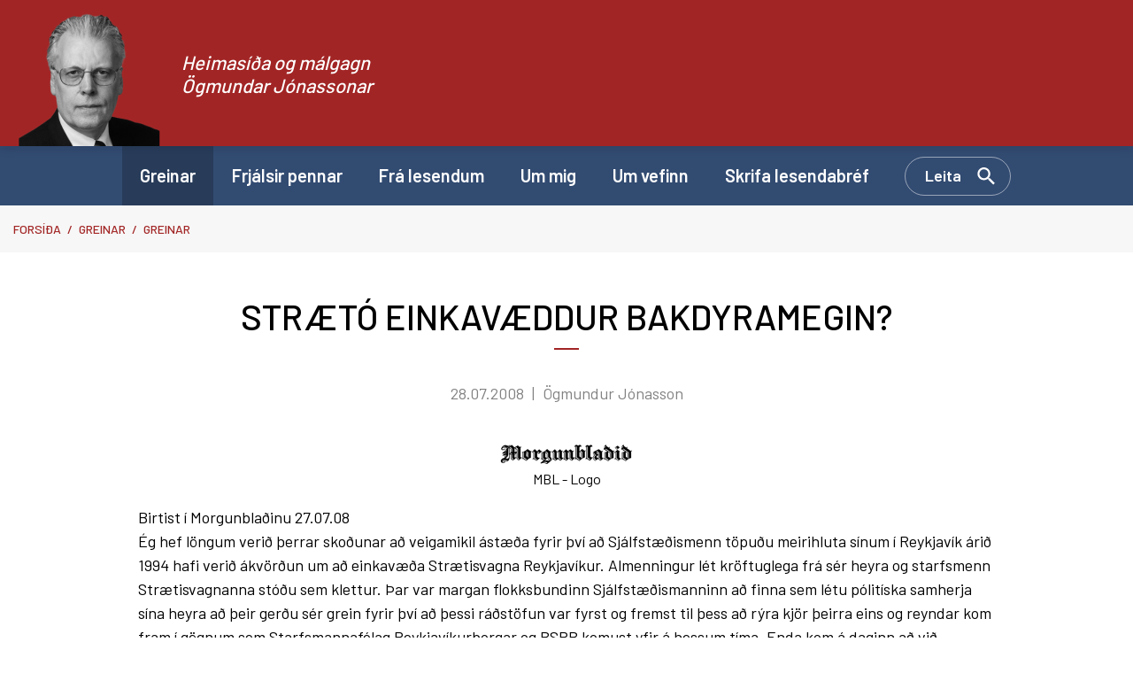

--- FILE ---
content_type: text/html; charset=UTF-8
request_url: https://www.ogmundur.is/is/greinar/straeto-einkavaeddur-bakdyramegin
body_size: 5204
content:
<!DOCTYPE html>
<!--
		Stefna ehf. - Moya Vefumsjónarkerfi
		- - - - - - - - - - - - - - - - - -
		http://www.moya.is
		Moya - útgáfa 1.16.2		- - - - - - - - - - - - - - - - - -
-->
<html xmlns="http://www.w3.org/1999/xhtml" lang="is">
<head>
	<meta http-equiv="X-UA-Compatible" content="IE=edge">
	<meta name="viewport" content="width=device-width, initial-scale=1.0">
		<meta name="description" content="Birtist í Morgunblaðinu 27.07.08. Ég hef löngum verið þerrar skoðunar að veigamikil ástæða fyrir því að Sjálfstæðismenn töpuðu meirihluta sínum í Reykjavík" >
	<meta charset="UTF-8">
	<meta name="author" content="" >
	<meta name="generator" content="Moya 1.16.2" >
		<meta property="og:title" content=" skrifar: STR&AElig;T&Oacute; EINKAV&AElig;DDUR BAKDYRAMEGIN?">
	<meta property="og:image" content="https://www.ogmundur.is/static/news/2008-01-10-mbl-logo-f83b4291.gif?v=1768725151">
	<meta property="og:url" content="https://www.ogmundur.is/is/moya/news/straeto-einkavaeddur-bakdyramegin">
	<meta property="og:site_name" content="Heimas&iacute;&eth;a og m&aacute;lgagn &Ouml;gmundar J&oacute;nassonar">
	<meta property="og:updated_time" content="1217253722">
	<meta property="og:image:width" content="150">
	<meta property="og:image:height" content="23">
	<meta property="og:locale" content="is_IS">
	<meta property="og:description" content="Birtist &iacute; Morgunbla&eth;inu 27.07.08. &Eacute;g hef l&ouml;ngum veri&eth; &thorn;errar sko&eth;unar a&eth; veigamikil &aacute;st&aelig;&eth;a fyrir &thorn;v&iacute; a&eth; Sj&aacute;lfst&aelig;&eth;ismenn t&ouml;pu&eth;u meirihluta s&iacute;num &iacute; Reykjav&iacute;k">
	<meta property="og:type" content="article">

		<title>STRÆTÓ EINKAVÆDDUR BAKDYRAMEGIN? | Heimasíða og málgagn Ögmundar Jónassonar</title>
	
	<link rel="preconnect" href="https://fonts.googleapis.com">
	<link rel="preconnect" href="https://fonts.gstatic.com" crossorigin>
		<link href="/static/themes/main/theme.css?v=f27a69a9c0" rel="stylesheet" media="all" type="text/css"/>

	<link rel="apple-touch-icon" sizes="114x114" href="/static/themes/main/favicon/apple-touch-icon.png?v=498ecba6dd">
	<link rel="icon" type="image/png" sizes="32x32" href="/static/themes/main/favicon/favicon-32x32.png?v=44563fa1d2">
	<link rel="icon" type="image/png" sizes="16x16" href="/static/themes/main/favicon/favicon-16x16.png?v=166dd73527">
	<link rel="manifest" href="/static/themes/main/favicon/site.webmanifest">
	<link rel="mask-icon" href="/static/themes/main/favicon/safari-pinned-tab.svg?v=da6f18ccf9" color="#5bbad5">
	<link rel="shortcut icon" href="/static/themes/main/favicon/favicon.ico?v=6ddccf0b5e">
	<meta name="msapplication-TileColor" content="#2b5797">
	<meta name="msapplication-config" content="/static/themes/main/favicon/browserconfig.xml">
	<meta name="theme-color" content="#ffffff">
		<link href="/is/feed" rel="alternate" type="application/rss+xml" title="RSS - Fréttir" >
	<link href="/is/moya/news/straeto-einkavaeddur-bakdyramegin" rel="canonical" >
	<link href="/favicon.ico" rel="icon" type="image/x-icon" >
	<link href="/favicon.ico" rel="shortcut icon" type="image/x-icon" >
	<link href="https://fonts.googleapis.com/css?family=Barlow:300,400,500,600,700|Barlow:500" media="all" rel="stylesheet" type="text/css" >
		<style type="text/css" media="screen">
		<!--
		:root {--color-first: #a22525;--color-first-rgb: 162,37,37;--color-first-dark-rgb: 122,28,28;--color-second: #324b71;--color-second-rgb: 50,75,113;--color-second-dark-rgb: 38,56,85;--color-third: #000000;--color-third-rgb: 0,0,0;--color-third-dark-rgb: 0,0,0;--font-family-body:Barlow;--font-family-headings:Barlow;--font-family-heading-weight:500;--font-weight-light:300;--font-weight-normal:400;--font-weight-medium:500;--font-weight-semibold:600;--font-weight-bold:700}
		-->
	</style>
</head>
<body class="news newsSingle hideright" data-static-version="1768725151">

<div id="page">
	<header>
		<a href="#contentContainer" id="skipToMain" class="sr-only sr-only-focusable">
			Fara í efni		</a>

				<div class="contentWrap">
			<div class="logo">
				<div class="contentWrap">
					<a href="/is">
						<img src="/static/files/logo/logo.png" alt="" class="hidden-xs hidden-sm">
						<img src="/static/files/logo/ogmundur-mynd.svg" alt="" class="hidden-md hidden-lg">
						<span>Heimasíða og málgagn Ögmundar Jónassonar</span>
					</a>
				</div>
			</div>

			<button id="mainmenuToggle"
					aria-label="Opna/loka valmynd"
					aria-haspopup="true"
					aria-controls="mainmenu">
				<span class="first"></span>
				<span class="middle"></span>
				<span class="last"></span>
			</button>

			<nav id="mainmenu"
				 aria-label="Valmynd"
				 data-moya-component="ext.mobilemenu"
			>
				<div class="contentWrap">
					<ul class="menu mmLevel1 " id="mmm-5"><li class="ele-greinar si level1 selectedLevel1 first active ord-1"><a href="/is/greinar"><span>Greinar</span></a></li><li class="ele-frjalsir-pennar si level1 ord-2"><a href="/is/frjalsir-pennar"><span>Frj&aacute;lsir pennar</span></a></li><li class="ele-fra-lesendum si level1 ord-3"><a href="/is/fra-lesendum"><span>Fr&aacute; lesendum</span></a></li><li class="ele-um-mig si level1 ord-4"><a href="/is/um-mig"><span>Um mig</span></a></li><li class="ele-um-vefinn si level1 ord-5"><a href="/is/um-vefinn"><span>Um vefinn</span></a></li><li class="ele-skrifa-lesendabref si level1 last ord-6"><a href="/is/skrifa-lesendabref"><span>Skrifa lesendabr&eacute;f</span></a></li></ul>					<button data-moya-component="ext.head-search" id="searchToggle"
							aria-label="Opna leit"
							aria-haspopup="true" aria-controls="searchForm">Leita
					</button>
				</div>
			</nav>
			<div id="searchDrop">
				<div class="contentWrap">
					<div class="searchFormWrap">
						<form id="searchForm" name="searchForm" method="get" action="/is/leit">
<div id="elm_q" class="elm_text elm"><label for="q" class="noscreen optional">Leita</label>

<span class="lmnt"><input type="text" name="q" id="q" value="" placeholder="Leita..." class="text searchQ"></span></div>
<div id="elm_submit" class="elm_submit elm">
<input type="submit" id="searchSubmit" value="Leita"></div></form>					</div>
					<button id="searchClose" aria-label="templateSearchClose"
							aria-controls="searchForm">
					</button>
				</div>
			</div>
		</div>
	</header>

			<nav id="breadcrumbsWrap" aria-label="Brauðmolar">
			
<div id="breadcrumbs" class="box">
	
        <div class="boxText">
		<a href="/is" class="first">Forsíða</a><span class="sep"> / </span><a href="/is/greinar">Greinar</a><span class="sep"> / </span><a href="/is/moya/news">Greinar</a><span class="sep"> / </span><a href="/is/moya/news/straeto-einkavaeddur-bakdyramegin" class="last">STRÆTÓ EINKAVÆDDUR BAKDYRAMEGIN?</a>
	</div>
</div>		</nav>
		<div id="contentContainer" tabindex="-1">
		<div class="contentWrap">
			
			<div class="row">
				<main id="main">
											
<div id="news" class="box">
	<div class="boxTitle"><h1>STRÆTÓ EINKAVÆDDUR BAKDYRAMEGIN?</h1></div>
        <div class="boxText">
			
	<div class="entry hasImage">
						<div class="entryInfo">
						<span class="date">
        			28.07.2008
			</span>
					<span class="author">Ögmundur Jónasson</span>
			</div>
							<div class="entryContent">
							<div class="entryImage medium ">
			<a href="/static/news/lg/2008-01-10-mbl-logo-f83b4291.gif" class="fancybox">
				<img alt="MBL  - Logo" src="https://static.stefna.is/moya/images/1.png" class="responsive" data-src="/static/news/2008-01-10-mbl-logo-f83b4291.gif" data-lg="/static/news/lg/2008-01-10-mbl-logo-f83b4291.gif" data-md="/static/news/md/2008-01-10-mbl-logo-f83b4291.gif" data-sm="/static/news/sm/2008-01-10-mbl-logo-f83b4291.gif" data-xs="/static/news/xs/2008-01-10-mbl-logo-f83b4291.gif" />

			</a>
							<div class="entryImageText">MBL  - Logo</div>
					</div>
										<p>
Birtist í Morgunblaðinu 27.07.08<br>
Ég hef löngum verið þerrar skoðunar að veigamikil ástæða fyrir því að Sjálfstæðismenn töpuðu meirihluta sínum í Reykjavík árið 1994 hafi verið ákvörðun um að einkavæða Strætisvagna Reykjavíkur. Almenningur lét kröftuglega frá sér heyra og starfsmenn Strætisvagnanna stóðu sem klettur. Þar var margan flokksbundinn Sjálfstæðismanninn að finna sem létu pólitíska samherja sína heyra að þeir gerðu sér grein fyrir því að þessi ráðstöfun var fyrst og fremst til þess að rýra kjör þeirra eins og reyndar kom fram í gögnum sem Starfsmannafélag Reykjavíkurborgar og BSRB komust yfir á þessum tíma. Enda kom á daginn að við „formbreytinguna" húrruðu menn niður í kjörum. Ákvörðun sinni  snéru Sjálfstæðismenn til baka þegar þeir urðu þess áskynja hve mikil andstaða var gegn þessum áformum og fór svo að hlutafélagið var að nýju gert að stofnun sveitarfélagsins. 
</p><p>
<strong>Einkavæðingu snúið til baka</strong> 
</p><p>
Í tíð R-listans kom hlutafélagavæðing aldrei til tals en þó var föndrað við hugmyndir um að fara inn um bakdyrnar og bjóða starfsemina út í áföngum. Viðbrögð við slíkum hugmyndum voru sterk frá starfsmönnum og samtökum þeirra. Í ljós kom og að innan þáverandi meirihluta voru sterk öfl sem voru þessu andvíg og enn aðrir vildu taka tillit til vilja starfsfólksins og alls ekki verða til að rýra kjör þess og réttindi sem óumdeilanlega eru meiri hjá opinberum starfsmönnum en tíðkast á almennum vinnumarkaði. Nú er hins vegar að koma á daginn að núverandi meirihluti ætlar að hefja þessa einkavæðingarvegferð, að þessu sinni inn um bakdyrnar. 
</p><p>
<strong>Sparað á kostnað starfsfólks</strong> 
</p><p>
Fram hefur komið að meirihlutinn í Reykjavík vilji fjölga leiðum sem boðnar eru út og hefur fulltrúi borgarinnar í stjórn Stætó bs., Gísli Marteinn Baldursson, lýst því yfir að helst vilji hann fá allar leiðir í útboð. Þar tekur hann undir með samflokksmanni sínum, stjórnarformanni Strætó bs., Ármanni Kr. Ólafssyni fulltrúa Kópavogs, sem er sama sinnis. Með þessu móti vilja þeir ná því fram að öll starfsemin verði einkavædd án þess þó að stofnunin sem slík verði gerð að hlutafélagi. <br>
En til hvers á að bjóða út einstakar leiðir hjá Strætó bs. í Reykjavík umfram það sem þegar er orðið?  Að sögn skal það gert til að ná niður kostnaði. Á hverjum er líklegt að niðurskurður í  rekstrarkostnaði bitni helst ? Augljóslega starfsfólkinu einsog fyrri daginn.Til þess er leikurinn gerður! Síðan get ég mér þess til að stjórnendur Strætó bs. geri sér vonir um að mannskapurinn verði meðfærilegri eftir einkavæðingu. Sú ástæða er iðulega nefnd þegar opinberar stofnanir eru einkavæddar að losna þurfi við „þunglamalegt" starfsmannaumhverfi. 
</p><p>
<strong>Deilumál í farvegi dómstóla</strong> 
</p><p>
Erfiðleikar og leiðindi hafa komið upp í samskiptum stjórnar Strætó við samtök starfsmanna á síðustu mánuðum. Þannig hefur fyrirtækið ekki viljað virða rétt trúnaðarmanna Starfsmannafélags Reykjavíkurborgar og þar með BSRB. Þessi og önnur alvarleg deilumál hafa verið færð inn í dómstóla-farveg. Nokkuð sem ég hygg að báðum aðilum þyki miður enda er nú reynt að leita leiða til samkomulags. Ætla ég því ekki að fjölyrða um þau mál að sinni. En skyldi stjórn Strætó bs. og bakhjarlar þeirra, meðal annars Reykjavíkurborg, telja það vera leið til sátta að herða á útboðsferlinu; ferli sem beinlínis er sniðið til þess að skerða kjör starfsmanna? 
</p><p>
<strong>Með almannahag að leiðarljósi</strong> 
</p>
Afar mikilvægt er að sátt ríki um starfsemi Strætó bs. Það hefur stjórnendum og starfsmönnum tekist að tryggja þegar til lengri tíma er litið. Fyrir sitt leyti mun BSRB, Starfsmannafélag Reykjavíkurborgar og trúnaðarmenn okkar leggja sig í framkróka um að stuðla að góðu samstarfi en munu að sjálfsögðu eftir sem áður byggja allt sitt starf á þeim grunngildum sem starf verkalýðsfélaganna er reist á. Þau snúa að því að tryggja réttarstöðu starfsfólks, standa vörð um kjör þess og að starfsemin sé jafnan rekin með almannahagsmuni að leiðarljósi. <br><strong>Ögmundur Jónasson, formaður BSRB</strong>
							</div>
														<div class="entryFooter">
														<a class="back" aria-label="Til baka" href=""
					   onclick="history.back();return false;">Til baka</a>
							</div>
			</div>

	</div>
</div>					
				</main>

							</div>
		</div>
	</div>

</div>
<footer>
	<div class="contentWrap">
		<div id="box_footer_2" class="box box_footer box_ord_1 first"><div class="boxText"><div class="moya__footer layout1">    <div class="boxTitle">Ögmundur.is</div>
<ul class="menu">
<li><a href="mailto:ogmundur@ogmundur.is">ogmundur@ogmundur.is</a></li>
<li>Ögmundur Jónasson 2023</li>
</ul>
    <p class="socialWrap">
                    <a class="social" href="https://www.facebook.com/ogmundurjonasson" target="_blank" aria-label="Facebook"></a>
                    <a class="social" href="https://twitter.com/ogmjonasson" target="_blank" aria-label="Twitter"></a>
            </p>
</div>
</div>
</div>

	</div>
</footer>

<script src="//ajax.googleapis.com/ajax/libs/jquery/1.11.1/jquery.min.js"></script>
	<script type="text/javascript" src="/_moya/javascripts/dist/bundle.js?v=1768725151"></script>
<script src="/static/themes/main/js/moya.min.js?v=98303f2f30"></script>
<script src="/static/themes/main/js/site.min.js?v=273960b040"></script>

<script type="text/javascript">
<!--//--><![CDATA[//><!--
moya.division = 'is';
moya.lang = 'is';
moya.fancybox.init();
$(function() { $("a.fancybox").fancybox({ helpers:{ title:{ type:"inside" },media:true },openEffect:"elastic",closeEffect:"elastic" }); });
$(function() { $("a.slideshow").fancybox({ helpers:{ title:{ type:"inside" },buttons:true,media:true },openEffect:"elastic",closeEffect:"elastic",playSpeed:4000,prevEffect:"none",nextEffect:"none",closeBtn:false }); });
$(function() { $("img.responsive").responsiveImg(); });

//--><!]]>
</script>

</body>
</html>

<!--
Total Time: 0.02624 s
Total Memory: 4.623 Mb
-->